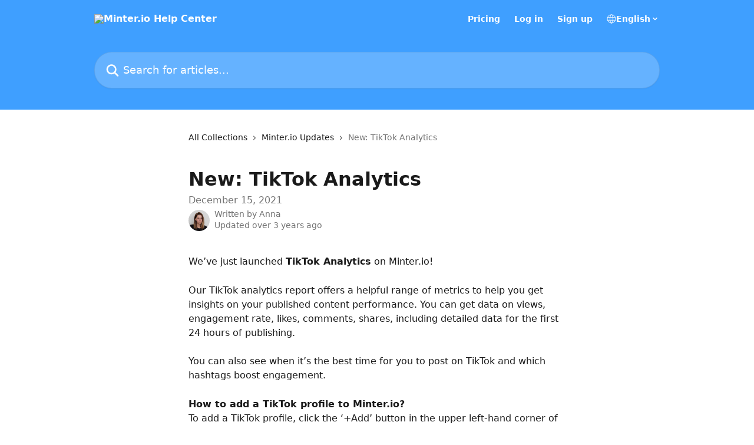

--- FILE ---
content_type: text/html; charset=utf-8
request_url: https://help.minter.io/en/articles/5813259-new-tiktok-analytics?ref=minter.io
body_size: 13868
content:
<!DOCTYPE html><html lang="en"><head><meta charSet="utf-8" data-next-head=""/><title data-next-head="">New: TikTok Analytics | Minter.io Help Center</title><meta property="og:title" content="New: TikTok Analytics | Minter.io Help Center" data-next-head=""/><meta name="twitter:title" content="New: TikTok Analytics | Minter.io Help Center" data-next-head=""/><meta property="og:description" content="December 15, 2021" data-next-head=""/><meta name="twitter:description" content="December 15, 2021" data-next-head=""/><meta name="description" content="December 15, 2021" data-next-head=""/><meta property="og:type" content="article" data-next-head=""/><meta property="og:image" content="https://downloads.intercomcdn.com/i/o/440756/4c8134e7ab60b29290da9e7d/b11499f1e210de86fbb80676d9b1a37f.jpg" data-next-head=""/><meta property="twitter:image" content="https://downloads.intercomcdn.com/i/o/440756/4c8134e7ab60b29290da9e7d/b11499f1e210de86fbb80676d9b1a37f.jpg" data-next-head=""/><meta name="robots" content="all" data-next-head=""/><meta name="viewport" content="width=device-width, initial-scale=1" data-next-head=""/><link href="https://intercom.help/help/assets/favicon" rel="icon" data-next-head=""/><link rel="canonical" href="https://help.minter.io/en/articles/5813259-new-tiktok-analytics" data-next-head=""/><link rel="alternate" href="https://help.minter.io/en/articles/5813259-new-tiktok-analytics" hrefLang="en" data-next-head=""/><link rel="alternate" href="https://help.minter.io/en/articles/5813259-new-tiktok-analytics" hrefLang="x-default" data-next-head=""/><link nonce="lJQsgj6aPKUCgeJb6wwRK/IJXOwJIQxWvcamWaYkzQk=" rel="preload" href="https://static.intercomassets.com/_next/static/css/599c9ec127732470.css" as="style"/><link nonce="lJQsgj6aPKUCgeJb6wwRK/IJXOwJIQxWvcamWaYkzQk=" rel="stylesheet" href="https://static.intercomassets.com/_next/static/css/599c9ec127732470.css" data-n-g=""/><noscript data-n-css="lJQsgj6aPKUCgeJb6wwRK/IJXOwJIQxWvcamWaYkzQk="></noscript><script defer="" nonce="lJQsgj6aPKUCgeJb6wwRK/IJXOwJIQxWvcamWaYkzQk=" nomodule="" src="https://static.intercomassets.com/_next/static/chunks/polyfills-42372ed130431b0a.js"></script><script defer="" src="https://static.intercomassets.com/_next/static/chunks/7506.a4d4b38169fb1abb.js" nonce="lJQsgj6aPKUCgeJb6wwRK/IJXOwJIQxWvcamWaYkzQk="></script><script src="https://static.intercomassets.com/_next/static/chunks/webpack-e2c6ade62b85349c.js" nonce="lJQsgj6aPKUCgeJb6wwRK/IJXOwJIQxWvcamWaYkzQk=" defer=""></script><script src="https://static.intercomassets.com/_next/static/chunks/framework-1f1b8d38c1d86c61.js" nonce="lJQsgj6aPKUCgeJb6wwRK/IJXOwJIQxWvcamWaYkzQk=" defer=""></script><script src="https://static.intercomassets.com/_next/static/chunks/main-9d058b41aefb5234.js" nonce="lJQsgj6aPKUCgeJb6wwRK/IJXOwJIQxWvcamWaYkzQk=" defer=""></script><script src="https://static.intercomassets.com/_next/static/chunks/pages/_app-c1b1cdfc4cdcb944.js" nonce="lJQsgj6aPKUCgeJb6wwRK/IJXOwJIQxWvcamWaYkzQk=" defer=""></script><script src="https://static.intercomassets.com/_next/static/chunks/d0502abb-2ef154f58583eadb.js" nonce="lJQsgj6aPKUCgeJb6wwRK/IJXOwJIQxWvcamWaYkzQk=" defer=""></script><script src="https://static.intercomassets.com/_next/static/chunks/6190-ef428f6633b5a03f.js" nonce="lJQsgj6aPKUCgeJb6wwRK/IJXOwJIQxWvcamWaYkzQk=" defer=""></script><script src="https://static.intercomassets.com/_next/static/chunks/5729-6d79ddfe1353a77c.js" nonce="lJQsgj6aPKUCgeJb6wwRK/IJXOwJIQxWvcamWaYkzQk=" defer=""></script><script src="https://static.intercomassets.com/_next/static/chunks/296-7834dcf3444315af.js" nonce="lJQsgj6aPKUCgeJb6wwRK/IJXOwJIQxWvcamWaYkzQk=" defer=""></script><script src="https://static.intercomassets.com/_next/static/chunks/4835-9db7cd232aae5617.js" nonce="lJQsgj6aPKUCgeJb6wwRK/IJXOwJIQxWvcamWaYkzQk=" defer=""></script><script src="https://static.intercomassets.com/_next/static/chunks/2735-8954effe331a5dbf.js" nonce="lJQsgj6aPKUCgeJb6wwRK/IJXOwJIQxWvcamWaYkzQk=" defer=""></script><script src="https://static.intercomassets.com/_next/static/chunks/pages/%5BhelpCenterIdentifier%5D/%5Blocale%5D/articles/%5BarticleSlug%5D-cb17d809302ca462.js" nonce="lJQsgj6aPKUCgeJb6wwRK/IJXOwJIQxWvcamWaYkzQk=" defer=""></script><script src="https://static.intercomassets.com/_next/static/iulvageh4jcOl3gUGO2SX/_buildManifest.js" nonce="lJQsgj6aPKUCgeJb6wwRK/IJXOwJIQxWvcamWaYkzQk=" defer=""></script><script src="https://static.intercomassets.com/_next/static/iulvageh4jcOl3gUGO2SX/_ssgManifest.js" nonce="lJQsgj6aPKUCgeJb6wwRK/IJXOwJIQxWvcamWaYkzQk=" defer=""></script><meta name="sentry-trace" content="7f36db6c220294dd27e012f50339020d-faa1ffb533e46abe-0"/><meta name="baggage" content="sentry-environment=production,sentry-release=4a35ebef939a1b3ba0ad8fc1ef2fb38feb4b2297,sentry-public_key=187f842308a64dea9f1f64d4b1b9c298,sentry-trace_id=7f36db6c220294dd27e012f50339020d,sentry-org_id=2129,sentry-sampled=false,sentry-sample_rand=0.25628201908455384,sentry-sample_rate=0"/><style id="__jsx-148170931">:root{--body-bg: rgb(255, 255, 255);
--body-image: none;
--body-bg-rgb: 255, 255, 255;
--body-border: rgb(230, 230, 230);
--body-primary-color: #1a1a1a;
--body-secondary-color: #737373;
--body-reaction-bg: rgb(242, 242, 242);
--body-reaction-text-color: rgb(64, 64, 64);
--body-toc-active-border: #737373;
--body-toc-inactive-border: #f2f2f2;
--body-toc-inactive-color: #737373;
--body-toc-active-font-weight: 400;
--body-table-border: rgb(204, 204, 204);
--body-color: hsl(0, 0%, 0%);
--footer-bg: rgb(255, 255, 255);
--footer-image: none;
--footer-border: rgb(230, 230, 230);
--footer-color: hsl(211, 10%, 61%);
--header-bg: rgb(63, 159, 255);
--header-image: none;
--header-color: hsl(0, 0%, 100%);
--collection-card-bg: rgb(255, 255, 255);
--collection-card-image: none;
--collection-card-color: hsl(210, 100%, 62%);
--card-bg: rgb(255, 255, 255);
--card-border-color: rgb(230, 230, 230);
--card-border-inner-radius: 6px;
--card-border-radius: 8px;
--card-shadow: 0 1px 2px 0 rgb(0 0 0 / 0.05);
--search-bar-border-radius: 30px;
--search-bar-width: 100%;
--ticket-blue-bg-color: #dce1f9;
--ticket-blue-text-color: #334bfa;
--ticket-green-bg-color: #d7efdc;
--ticket-green-text-color: #0f7134;
--ticket-orange-bg-color: #ffebdb;
--ticket-orange-text-color: #b24d00;
--ticket-red-bg-color: #ffdbdb;
--ticket-red-text-color: #df2020;
--header-height: 245px;
--header-subheader-background-color: #000000;
--header-subheader-font-color: #FFFFFF;
--content-block-color: hsl(0, 0%, 0%);
--content-block-button-color: hsl(0, 0%, 0%);
--content-block-button-radius: nullpx;
--primary-color: hsl(210, 79%, 52%);
--primary-color-alpha-10: hsla(210, 79%, 52%, 0.1);
--primary-color-alpha-60: hsla(210, 79%, 52%, 0.6);
--text-on-primary-color: #1a1a1a}</style><style id="__jsx-1611979459">:root{--font-family-primary: system-ui, "Segoe UI", "Roboto", "Helvetica", "Arial", sans-serif, "Apple Color Emoji", "Segoe UI Emoji", "Segoe UI Symbol"}</style><style id="__jsx-2466147061">:root{--font-family-secondary: system-ui, "Segoe UI", "Roboto", "Helvetica", "Arial", sans-serif, "Apple Color Emoji", "Segoe UI Emoji", "Segoe UI Symbol"}</style><style id="__jsx-cf6f0ea00fa5c760">.fade-background.jsx-cf6f0ea00fa5c760{background:radial-gradient(333.38%100%at 50%0%,rgba(var(--body-bg-rgb),0)0%,rgba(var(--body-bg-rgb),.00925356)11.67%,rgba(var(--body-bg-rgb),.0337355)21.17%,rgba(var(--body-bg-rgb),.0718242)28.85%,rgba(var(--body-bg-rgb),.121898)35.03%,rgba(var(--body-bg-rgb),.182336)40.05%,rgba(var(--body-bg-rgb),.251516)44.25%,rgba(var(--body-bg-rgb),.327818)47.96%,rgba(var(--body-bg-rgb),.409618)51.51%,rgba(var(--body-bg-rgb),.495297)55.23%,rgba(var(--body-bg-rgb),.583232)59.47%,rgba(var(--body-bg-rgb),.671801)64.55%,rgba(var(--body-bg-rgb),.759385)70.81%,rgba(var(--body-bg-rgb),.84436)78.58%,rgba(var(--body-bg-rgb),.9551)88.2%,rgba(var(--body-bg-rgb),1)100%),var(--header-image),var(--header-bg);background-size:cover;background-position-x:center}</style><style id="__jsx-62724fba150252e0">.related_articles section a{color:initial}</style><style id="__jsx-4bed0c08ce36899e">.article_body a:not(.intercom-h2b-button){color:var(--primary-color)}article a.intercom-h2b-button{background-color:var(--primary-color);border:0}.zendesk-article table{overflow-x:scroll!important;display:block!important;height:auto!important}.intercom-interblocks-unordered-nested-list ul,.intercom-interblocks-ordered-nested-list ol{margin-top:16px;margin-bottom:16px}.intercom-interblocks-unordered-nested-list ul .intercom-interblocks-unordered-nested-list ul,.intercom-interblocks-unordered-nested-list ul .intercom-interblocks-ordered-nested-list ol,.intercom-interblocks-ordered-nested-list ol .intercom-interblocks-ordered-nested-list ol,.intercom-interblocks-ordered-nested-list ol .intercom-interblocks-unordered-nested-list ul{margin-top:0;margin-bottom:0}.intercom-interblocks-image a:focus{outline-offset:3px}</style></head><body><div id="__next"><div dir="ltr" class="h-full w-full"><a href="#main-content" class="sr-only font-bold text-header-color focus:not-sr-only focus:absolute focus:left-4 focus:top-4 focus:z-50" aria-roledescription="Link, Press control-option-right-arrow to exit">Skip to main content</a><main class="header__lite"><header id="header" data-testid="header" class="jsx-cf6f0ea00fa5c760 flex flex-col text-header-color"><div class="jsx-cf6f0ea00fa5c760 relative flex grow flex-col mb-9 bg-header-bg bg-header-image bg-cover bg-center pb-9"><div id="sr-announcement" aria-live="polite" class="jsx-cf6f0ea00fa5c760 sr-only"></div><div class="jsx-cf6f0ea00fa5c760 flex h-full flex-col items-center marker:shrink-0"><section class="relative flex w-full flex-col mb-6 pb-6"><div class="header__meta_wrapper flex justify-center px-5 pt-6 leading-none sm:px-10"><div class="flex items-center w-240" data-testid="subheader-container"><div class="mo__body header__site_name"><div class="header__logo"><a href="/en/"><img src="https://downloads.intercomcdn.com/i/o/5220/53ab0338bfaf420c98686628/512-1_white.png" height="130" alt="Minter.io Help Center"/></a></div></div><div><div class="flex items-center font-semibold"><div class="flex items-center md:hidden" data-testid="small-screen-children"><button class="flex items-center border-none bg-transparent px-1.5" data-testid="hamburger-menu-button" aria-label="Open menu"><svg width="24" height="24" viewBox="0 0 16 16" xmlns="http://www.w3.org/2000/svg" class="fill-current"><path d="M1.86861 2C1.38889 2 1 2.3806 1 2.85008C1 3.31957 1.38889 3.70017 1.86861 3.70017H14.1314C14.6111 3.70017 15 3.31957 15 2.85008C15 2.3806 14.6111 2 14.1314 2H1.86861Z"></path><path d="M1 8C1 7.53051 1.38889 7.14992 1.86861 7.14992H14.1314C14.6111 7.14992 15 7.53051 15 8C15 8.46949 14.6111 8.85008 14.1314 8.85008H1.86861C1.38889 8.85008 1 8.46949 1 8Z"></path><path d="M1 13.1499C1 12.6804 1.38889 12.2998 1.86861 12.2998H14.1314C14.6111 12.2998 15 12.6804 15 13.1499C15 13.6194 14.6111 14 14.1314 14H1.86861C1.38889 14 1 13.6194 1 13.1499Z"></path></svg></button><div class="fixed right-0 top-0 z-50 h-full w-full hidden" data-testid="hamburger-menu"><div class="flex h-full w-full justify-end bg-black bg-opacity-30"><div class="flex h-fit w-full flex-col bg-white opacity-100 sm:h-full sm:w-1/2"><button class="text-body-font flex items-center self-end border-none bg-transparent pr-6 pt-6" data-testid="hamburger-menu-close-button" aria-label="Close menu"><svg width="24" height="24" viewBox="0 0 16 16" xmlns="http://www.w3.org/2000/svg"><path d="M3.5097 3.5097C3.84165 3.17776 4.37984 3.17776 4.71178 3.5097L7.99983 6.79775L11.2879 3.5097C11.6198 3.17776 12.158 3.17776 12.49 3.5097C12.8219 3.84165 12.8219 4.37984 12.49 4.71178L9.20191 7.99983L12.49 11.2879C12.8219 11.6198 12.8219 12.158 12.49 12.49C12.158 12.8219 11.6198 12.8219 11.2879 12.49L7.99983 9.20191L4.71178 12.49C4.37984 12.8219 3.84165 12.8219 3.5097 12.49C3.17776 12.158 3.17776 11.6198 3.5097 11.2879L6.79775 7.99983L3.5097 4.71178C3.17776 4.37984 3.17776 3.84165 3.5097 3.5097Z"></path></svg></button><nav class="flex flex-col pl-4 text-black"><a target="_blank" rel="noopener noreferrer" href="https://minter.io/pricing" class="mx-5 mb-5 text-md no-underline hover:opacity-80 md:mx-3 md:my-0 md:text-base" data-testid="header-link-0">Pricing</a><a target="_blank" rel="noopener noreferrer" href="https://minter.io/login" class="mx-5 mb-5 text-md no-underline hover:opacity-80 md:mx-3 md:my-0 md:text-base" data-testid="header-link-1">Log in</a><a target="_blank" rel="noopener noreferrer" href="https://minter.io/signup" class="mx-5 mb-5 text-md no-underline hover:opacity-80 md:mx-3 md:my-0 md:text-base" data-testid="header-link-2">Sign up</a><div class="relative cursor-pointer has-[:focus]:outline"><select class="peer absolute z-10 block h-6 w-full cursor-pointer opacity-0 md:text-base" aria-label="Change language" id="language-selector"><option value="/en/articles/5813259-new-tiktok-analytics" class="text-black" selected="">English</option></select><div class="mb-10 ml-5 flex items-center gap-1 text-md hover:opacity-80 peer-hover:opacity-80 md:m-0 md:ml-3 md:text-base" aria-hidden="true"><svg id="locale-picker-globe" width="16" height="16" viewBox="0 0 16 16" fill="none" xmlns="http://www.w3.org/2000/svg" class="shrink-0" aria-hidden="true"><path d="M8 15C11.866 15 15 11.866 15 8C15 4.13401 11.866 1 8 1C4.13401 1 1 4.13401 1 8C1 11.866 4.13401 15 8 15Z" stroke="currentColor" stroke-linecap="round" stroke-linejoin="round"></path><path d="M8 15C9.39949 15 10.534 11.866 10.534 8C10.534 4.13401 9.39949 1 8 1C6.60051 1 5.466 4.13401 5.466 8C5.466 11.866 6.60051 15 8 15Z" stroke="currentColor" stroke-linecap="round" stroke-linejoin="round"></path><path d="M1.448 5.75989H14.524" stroke="currentColor" stroke-linecap="round" stroke-linejoin="round"></path><path d="M1.448 10.2402H14.524" stroke="currentColor" stroke-linecap="round" stroke-linejoin="round"></path></svg>English<svg id="locale-picker-arrow" width="16" height="16" viewBox="0 0 16 16" fill="none" xmlns="http://www.w3.org/2000/svg" class="shrink-0" aria-hidden="true"><path d="M5 6.5L8.00093 9.5L11 6.50187" stroke="currentColor" stroke-width="1.5" stroke-linecap="round" stroke-linejoin="round"></path></svg></div></div></nav></div></div></div></div><nav class="hidden items-center md:flex" data-testid="large-screen-children"><a target="_blank" rel="noopener noreferrer" href="https://minter.io/pricing" class="mx-5 mb-5 text-md no-underline hover:opacity-80 md:mx-3 md:my-0 md:text-base" data-testid="header-link-0">Pricing</a><a target="_blank" rel="noopener noreferrer" href="https://minter.io/login" class="mx-5 mb-5 text-md no-underline hover:opacity-80 md:mx-3 md:my-0 md:text-base" data-testid="header-link-1">Log in</a><a target="_blank" rel="noopener noreferrer" href="https://minter.io/signup" class="mx-5 mb-5 text-md no-underline hover:opacity-80 md:mx-3 md:my-0 md:text-base" data-testid="header-link-2">Sign up</a><div class="relative cursor-pointer has-[:focus]:outline"><select class="peer absolute z-10 block h-6 w-full cursor-pointer opacity-0 md:text-base" aria-label="Change language" id="language-selector"><option value="/en/articles/5813259-new-tiktok-analytics" class="text-black" selected="">English</option></select><div class="mb-10 ml-5 flex items-center gap-1 text-md hover:opacity-80 peer-hover:opacity-80 md:m-0 md:ml-3 md:text-base" aria-hidden="true"><svg id="locale-picker-globe" width="16" height="16" viewBox="0 0 16 16" fill="none" xmlns="http://www.w3.org/2000/svg" class="shrink-0" aria-hidden="true"><path d="M8 15C11.866 15 15 11.866 15 8C15 4.13401 11.866 1 8 1C4.13401 1 1 4.13401 1 8C1 11.866 4.13401 15 8 15Z" stroke="currentColor" stroke-linecap="round" stroke-linejoin="round"></path><path d="M8 15C9.39949 15 10.534 11.866 10.534 8C10.534 4.13401 9.39949 1 8 1C6.60051 1 5.466 4.13401 5.466 8C5.466 11.866 6.60051 15 8 15Z" stroke="currentColor" stroke-linecap="round" stroke-linejoin="round"></path><path d="M1.448 5.75989H14.524" stroke="currentColor" stroke-linecap="round" stroke-linejoin="round"></path><path d="M1.448 10.2402H14.524" stroke="currentColor" stroke-linecap="round" stroke-linejoin="round"></path></svg>English<svg id="locale-picker-arrow" width="16" height="16" viewBox="0 0 16 16" fill="none" xmlns="http://www.w3.org/2000/svg" class="shrink-0" aria-hidden="true"><path d="M5 6.5L8.00093 9.5L11 6.50187" stroke="currentColor" stroke-width="1.5" stroke-linecap="round" stroke-linejoin="round"></path></svg></div></div></nav></div></div></div></div></section><section class="relative mx-5 flex h-full w-full flex-col items-center px-5 sm:px-10"><div class="flex h-full max-w-full flex-col w-240 justify-end" data-testid="main-header-container"><div id="search-bar" class="relative w-full"><form action="/en/" autoComplete="off"><div class="flex w-full flex-col items-center"><div class="relative flex w-full sm:w-search-bar"><label for="search-input" class="sr-only">Search for articles...</label><input id="search-input" type="text" autoComplete="off" class="peer w-full rounded-search-bar border border-black-alpha-8 bg-white-alpha-20 p-4 ps-12 font-secondary text-lg text-header-color shadow-search-bar outline-none transition ease-linear placeholder:text-header-color hover:bg-white-alpha-27 hover:shadow-search-bar-hover focus:border-transparent focus:bg-white focus:text-black-10 focus:shadow-search-bar-focused placeholder:focus:text-black-45" placeholder="Search for articles..." name="q" aria-label="Search for articles..." value=""/><div class="absolute inset-y-0 start-0 flex items-center fill-header-color peer-focus-visible:fill-black-45 pointer-events-none ps-5"><svg width="22" height="21" viewBox="0 0 22 21" xmlns="http://www.w3.org/2000/svg" class="fill-inherit" aria-hidden="true"><path fill-rule="evenodd" clip-rule="evenodd" d="M3.27485 8.7001C3.27485 5.42781 5.92757 2.7751 9.19985 2.7751C12.4721 2.7751 15.1249 5.42781 15.1249 8.7001C15.1249 11.9724 12.4721 14.6251 9.19985 14.6251C5.92757 14.6251 3.27485 11.9724 3.27485 8.7001ZM9.19985 0.225098C4.51924 0.225098 0.724854 4.01948 0.724854 8.7001C0.724854 13.3807 4.51924 17.1751 9.19985 17.1751C11.0802 17.1751 12.8176 16.5627 14.2234 15.5265L19.0981 20.4013C19.5961 20.8992 20.4033 20.8992 20.9013 20.4013C21.3992 19.9033 21.3992 19.0961 20.9013 18.5981L16.0264 13.7233C17.0625 12.3176 17.6749 10.5804 17.6749 8.7001C17.6749 4.01948 13.8805 0.225098 9.19985 0.225098Z"></path></svg></div></div></div></form></div></div></section></div></div></header><div class="z-1 flex shrink-0 grow basis-auto justify-center px-5 sm:px-10"><section data-testid="main-content" id="main-content" class="max-w-full w-240"><section data-testid="article-section" class="section section__article"><div class="justify-center flex"><div class="relative z-3 w-full lg:max-w-160 "><div class="flex pb-6 max-md:pb-2 lg:max-w-160"><div tabindex="-1" class="focus:outline-none"><div class="flex flex-wrap items-baseline pb-4 text-base" tabindex="0" role="navigation" aria-label="Breadcrumb"><a href="/en/" class="pr-2 text-body-primary-color no-underline hover:text-body-secondary-color">All Collections</a><div class="pr-2" aria-hidden="true"><svg width="6" height="10" viewBox="0 0 6 10" class="block h-2 w-2 fill-body-secondary-color rtl:rotate-180" xmlns="http://www.w3.org/2000/svg"><path fill-rule="evenodd" clip-rule="evenodd" d="M0.648862 0.898862C0.316916 1.23081 0.316916 1.769 0.648862 2.10094L3.54782 4.9999L0.648862 7.89886C0.316916 8.23081 0.316917 8.769 0.648862 9.10094C0.980808 9.43289 1.519 9.43289 1.85094 9.10094L5.35094 5.60094C5.68289 5.269 5.68289 4.73081 5.35094 4.39886L1.85094 0.898862C1.519 0.566916 0.980807 0.566916 0.648862 0.898862Z"></path></svg></div><a href="https://help.minter.io/en/collections/87379-minter-io-updates" class="pr-2 text-body-primary-color no-underline hover:text-body-secondary-color" data-testid="breadcrumb-0">Minter.io Updates</a><div class="pr-2" aria-hidden="true"><svg width="6" height="10" viewBox="0 0 6 10" class="block h-2 w-2 fill-body-secondary-color rtl:rotate-180" xmlns="http://www.w3.org/2000/svg"><path fill-rule="evenodd" clip-rule="evenodd" d="M0.648862 0.898862C0.316916 1.23081 0.316916 1.769 0.648862 2.10094L3.54782 4.9999L0.648862 7.89886C0.316916 8.23081 0.316917 8.769 0.648862 9.10094C0.980808 9.43289 1.519 9.43289 1.85094 9.10094L5.35094 5.60094C5.68289 5.269 5.68289 4.73081 5.35094 4.39886L1.85094 0.898862C1.519 0.566916 0.980807 0.566916 0.648862 0.898862Z"></path></svg></div><div class="text-body-secondary-color">New: TikTok Analytics</div></div></div></div><div class=""><div class="article intercom-force-break"><div class="mb-10 max-lg:mb-6"><div class="flex flex-col gap-4"><div class="flex flex-col"><h1 class="mb-1 font-primary text-2xl font-bold leading-10 text-body-primary-color">New: TikTok Analytics</h1><div class="text-md font-normal leading-normal text-body-secondary-color"><p>December 15, 2021</p></div></div><div class="avatar"><div class="avatar__photo"><img width="24" height="24" src="https://static.intercomassets.com/avatars/90661/square_128/DSCF2655-2-1521651494.png" alt="Anna avatar" class="inline-flex items-center justify-center rounded-full bg-primary text-lg font-bold leading-6 text-primary-text shadow-solid-2 shadow-body-bg [&amp;:nth-child(n+2)]:hidden lg:[&amp;:nth-child(n+2)]:inline-flex h-8 w-8 sm:h-9 sm:w-9"/></div><div class="avatar__info -mt-0.5 text-base"><span class="text-body-secondary-color"><div>Written by <span>Anna</span></div> <!-- -->Updated over 3 years ago</span></div></div></div></div><div class="jsx-4bed0c08ce36899e "><div class="jsx-4bed0c08ce36899e article_body"><article class="jsx-4bed0c08ce36899e "><div class="intercom-interblocks-paragraph no-margin intercom-interblocks-align-left"><p>We’ve just launched <b>TikTok Analytics</b> on Minter.io!</p></div><div class="intercom-interblocks-paragraph no-margin intercom-interblocks-align-left"><p> </p></div><div class="intercom-interblocks-paragraph no-margin intercom-interblocks-align-left"><p>Our TikTok analytics report offers a helpful range of metrics to help you get insights on your published content performance. You can get data on views, engagement rate, likes, comments, shares, including detailed data for the first 24 hours of publishing. </p></div><div class="intercom-interblocks-paragraph no-margin intercom-interblocks-align-left"><p> </p></div><div class="intercom-interblocks-paragraph no-margin intercom-interblocks-align-left"><p>You can also see when it’s the best time for you to post on TikTok and which hashtags boost engagement.</p></div><div class="intercom-interblocks-paragraph no-margin intercom-interblocks-align-left"><p> </p></div><div class="intercom-interblocks-paragraph no-margin intercom-interblocks-align-left"><p><b>How to add a TikTok profile to Minter.io?</b></p></div><div class="intercom-interblocks-paragraph no-margin intercom-interblocks-align-left"><p>To add a TikTok profile, click the ‘+Add’ button in the upper left-hand corner of your account homepage by the Minter.io logo and select TikTok. Log in on TikTok and authorize our app to access your account. </p></div><div class="intercom-interblocks-paragraph no-margin intercom-interblocks-align-left"><p> </p></div><div class="intercom-interblocks-paragraph no-margin intercom-interblocks-align-left"><p><b>Is historical data available for TikTok?</b></p></div><div class="intercom-interblocks-paragraph no-margin intercom-interblocks-align-left"><p>Yes, we provide analytics for your past videos.</p></div><div class="intercom-interblocks-paragraph no-margin intercom-interblocks-align-left"><p> </p></div><div class="intercom-interblocks-paragraph no-margin intercom-interblocks-align-left"><p><b>Does Minter.io provide audience analytics for TikTok?</b></p></div><div class="intercom-interblocks-paragraph no-margin intercom-interblocks-align-left"><p>There’s no audience data available for your TikTok profile at the moment because of the API limitations. We’ll add this data as soon as it becomes available to third-party developers through the API. Stay tuned for updates!</p></div><div class="intercom-interblocks-paragraph no-margin intercom-interblocks-align-left"><p> </p></div><div class="intercom-interblocks-paragraph no-margin intercom-interblocks-align-left"><p><b>Can I export TikTok data?</b></p></div><div class="intercom-interblocks-paragraph no-margin intercom-interblocks-align-left"><p>Yes, you can export your TikTok analytics data to XLS, CSV or as our beautiful, presentation-ready PDF and PPTX reports. You can also schedule your reports to be automatically emailed to you when you need them.</p></div><div class="intercom-interblocks-paragraph no-margin intercom-interblocks-align-left"><p> </p></div><div class="intercom-interblocks-paragraph no-margin intercom-interblocks-align-left"><p><b>Can I track other TikTok profiles than my own?</b></p></div><div class="intercom-interblocks-paragraph no-margin intercom-interblocks-align-left"><p>Not at the moment, but we’re looking to add this functionality as soon as it’s available in the TikTok API.</p></div><div class="intercom-interblocks-paragraph no-margin intercom-interblocks-align-left"><p> </p></div><div class="intercom-interblocks-paragraph no-margin intercom-interblocks-align-left"><p>You can learn more about metrics currently available for TikTok <a href="https://help.minter.io/en/collections/3259867-tiktok-metrics">here</a>.</p></div><div class="intercom-interblocks-paragraph no-margin intercom-interblocks-align-left"><p> </p></div><div class="intercom-interblocks-paragraph no-margin intercom-interblocks-align-left"><p>If you’ve been curious to try TikTok as part of your marketing strategy, now is a great time to get started! We hope this new addition to our analytics tools will help you bring out the best in your business on social media.</p></div><div class="intercom-interblocks-paragraph no-margin intercom-interblocks-align-left"><p> </p></div><div class="intercom-interblocks-paragraph no-margin intercom-interblocks-align-left"><p> </p></div><div class="intercom-interblocks-paragraph no-margin intercom-interblocks-align-left"><p>If you have any questions about this new release, get in touch with our team at <a href="mailto:support@minter.io" rel="nofollow noopener noreferrer" target="_blank">support@minter.io</a>. We’d love to hear from you!</p></div><section class="jsx-62724fba150252e0 related_articles my-6"><hr class="jsx-62724fba150252e0 my-6 sm:my-8"/><div class="jsx-62724fba150252e0 mb-3 text-xl font-bold">Related Articles</div><section class="flex flex-col rounded-card border border-solid border-card-border bg-card-bg p-2 sm:p-3"><a class="duration-250 group/article flex flex-row justify-between gap-2 py-2 no-underline transition ease-linear hover:bg-primary-alpha-10 hover:text-primary sm:rounded-card-inner sm:py-3 rounded-card-inner px-3" href="https://help.minter.io/en/articles/6670715-new-tiktok-follower-data" data-testid="article-link"><div class="flex flex-col p-0"><span class="m-0 text-md text-body-primary-color group-hover/article:text-primary">New: TikTok Follower Data</span></div><div class="flex shrink-0 flex-col justify-center p-0"><svg class="block h-4 w-4 text-primary ltr:-rotate-90 rtl:rotate-90" fill="currentColor" viewBox="0 0 20 20" xmlns="http://www.w3.org/2000/svg"><path fill-rule="evenodd" d="M5.293 7.293a1 1 0 011.414 0L10 10.586l3.293-3.293a1 1 0 111.414 1.414l-4 4a1 1 0 01-1.414 0l-4-4a1 1 0 010-1.414z" clip-rule="evenodd"></path></svg></div></a><a class="duration-250 group/article flex flex-row justify-between gap-2 py-2 no-underline transition ease-linear hover:bg-primary-alpha-10 hover:text-primary sm:rounded-card-inner sm:py-3 rounded-card-inner px-3" href="https://help.minter.io/en/articles/6670962-tiktok-audience-metrics" data-testid="article-link"><div class="flex flex-col p-0"><span class="m-0 text-md text-body-primary-color group-hover/article:text-primary">TikTok Audience Metrics</span></div><div class="flex shrink-0 flex-col justify-center p-0"><svg class="block h-4 w-4 text-primary ltr:-rotate-90 rtl:rotate-90" fill="currentColor" viewBox="0 0 20 20" xmlns="http://www.w3.org/2000/svg"><path fill-rule="evenodd" d="M5.293 7.293a1 1 0 011.414 0L10 10.586l3.293-3.293a1 1 0 111.414 1.414l-4 4a1 1 0 01-1.414 0l-4-4a1 1 0 010-1.414z" clip-rule="evenodd"></path></svg></div></a><a class="duration-250 group/article flex flex-row justify-between gap-2 py-2 no-underline transition ease-linear hover:bg-primary-alpha-10 hover:text-primary sm:rounded-card-inner sm:py-3 rounded-card-inner px-3" href="https://help.minter.io/en/articles/9260012-17-new-metrics-for-tiktok" data-testid="article-link"><div class="flex flex-col p-0"><span class="m-0 text-md text-body-primary-color group-hover/article:text-primary">17 New Metrics for TikTok</span></div><div class="flex shrink-0 flex-col justify-center p-0"><svg class="block h-4 w-4 text-primary ltr:-rotate-90 rtl:rotate-90" fill="currentColor" viewBox="0 0 20 20" xmlns="http://www.w3.org/2000/svg"><path fill-rule="evenodd" d="M5.293 7.293a1 1 0 011.414 0L10 10.586l3.293-3.293a1 1 0 111.414 1.414l-4 4a1 1 0 01-1.414 0l-4-4a1 1 0 010-1.414z" clip-rule="evenodd"></path></svg></div></a><a class="duration-250 group/article flex flex-row justify-between gap-2 py-2 no-underline transition ease-linear hover:bg-primary-alpha-10 hover:text-primary sm:rounded-card-inner sm:py-3 rounded-card-inner px-3" href="https://help.minter.io/en/articles/9506654-new-threads-analytics" data-testid="article-link"><div class="flex flex-col p-0"><span class="m-0 text-md text-body-primary-color group-hover/article:text-primary">New: Threads Analytics</span></div><div class="flex shrink-0 flex-col justify-center p-0"><svg class="block h-4 w-4 text-primary ltr:-rotate-90 rtl:rotate-90" fill="currentColor" viewBox="0 0 20 20" xmlns="http://www.w3.org/2000/svg"><path fill-rule="evenodd" d="M5.293 7.293a1 1 0 011.414 0L10 10.586l3.293-3.293a1 1 0 111.414 1.414l-4 4a1 1 0 01-1.414 0l-4-4a1 1 0 010-1.414z" clip-rule="evenodd"></path></svg></div></a><a class="duration-250 group/article flex flex-row justify-between gap-2 py-2 no-underline transition ease-linear hover:bg-primary-alpha-10 hover:text-primary sm:rounded-card-inner sm:py-3 rounded-card-inner px-3" href="https://help.minter.io/en/articles/9815923-new-tiktok-ads" data-testid="article-link"><div class="flex flex-col p-0"><span class="m-0 text-md text-body-primary-color group-hover/article:text-primary">New: TikTok Ads</span></div><div class="flex shrink-0 flex-col justify-center p-0"><svg class="block h-4 w-4 text-primary ltr:-rotate-90 rtl:rotate-90" fill="currentColor" viewBox="0 0 20 20" xmlns="http://www.w3.org/2000/svg"><path fill-rule="evenodd" d="M5.293 7.293a1 1 0 011.414 0L10 10.586l3.293-3.293a1 1 0 111.414 1.414l-4 4a1 1 0 01-1.414 0l-4-4a1 1 0 010-1.414z" clip-rule="evenodd"></path></svg></div></a></section></section></article></div></div></div></div><div class="intercom-reaction-picker -mb-4 -ml-4 -mr-4 mt-6 rounded-card sm:-mb-2 sm:-ml-1 sm:-mr-1 sm:mt-8" role="group" aria-label="feedback form"><div class="intercom-reaction-prompt">Did this answer your question?</div><div class="intercom-reactions-container"><button class="intercom-reaction" aria-label="Disappointed Reaction" tabindex="0" data-reaction-text="disappointed" aria-pressed="false"><span title="Disappointed">😞</span></button><button class="intercom-reaction" aria-label="Neutral Reaction" tabindex="0" data-reaction-text="neutral" aria-pressed="false"><span title="Neutral">😐</span></button><button class="intercom-reaction" aria-label="Smiley Reaction" tabindex="0" data-reaction-text="smiley" aria-pressed="false"><span title="Smiley">😃</span></button></div></div></div></div></section></section></div><footer id="footer" class="mt-24 shrink-0 bg-footer-bg px-0 py-12 text-left text-base text-footer-color"><div class="shrink-0 grow basis-auto px-5 sm:px-10"><div class="mx-auto max-w-240 sm:w-auto"><div><div class="text-center" data-testid="simple-footer-layout"><div class="align-middle text-lg text-footer-color"><a class="no-underline" href="/en/"><img data-testid="logo-img" src="https://downloads.intercomcdn.com/i/o/5220/53ab0338bfaf420c98686628/512-1_white.png" alt="Minter.io Help Center" class="max-h-8 contrast-80 inline"/></a></div><div class="mt-10" data-testid="simple-footer-links"><div class="flex flex-row justify-center"><span><ul data-testid="custom-links" class="mb-4 p-0" id="custom-links"><li class="mx-3 inline-block list-none"><a target="_blank" href="https://minter.io" rel="nofollow noreferrer noopener" data-testid="footer-custom-link-0" class="no-underline">Minter.io</a></li><li class="mx-3 inline-block list-none"><a target="_blank" href="https://minter.io/instagram-analytics" rel="nofollow noreferrer noopener" data-testid="footer-custom-link-1" class="no-underline">Instagram Analytics</a></li><li class="mx-3 inline-block list-none"><a target="_blank" href="https://minter.io/twitter-analytics" rel="nofollow noreferrer noopener" data-testid="footer-custom-link-2" class="no-underline">Twitter Analytics</a></li><li class="mx-3 inline-block list-none"><a target="_blank" href="https://minter.io/tiktok-analytics" rel="nofollow noreferrer noopener" data-testid="footer-custom-link-3" class="no-underline">TikTok Analytics</a></li><li class="mx-3 inline-block list-none"><a target="_blank" href="https://minter.io/pricing" rel="nofollow noreferrer noopener" data-testid="footer-custom-link-4" class="no-underline">Pricing</a></li><li class="mx-3 inline-block list-none"><a target="_blank" href="https://minter.io/contact" rel="nofollow noreferrer noopener" data-testid="footer-custom-link-5" class="no-underline">Contact Us</a></li><li class="mx-3 inline-block list-none"><a target="_blank" href="https://minter.io/login" rel="nofollow noreferrer noopener" data-testid="footer-custom-link-6" class="no-underline">Login</a></li><li class="mx-3 inline-block list-none"><a target="_blank" href="https://minter.io/signup" rel="nofollow noreferrer noopener" data-testid="footer-custom-link-7" class="no-underline">Sign up</a></li></ul></span></div></div><div class="mt-10 flex justify-center"><div class="flex items-center text-sm" data-testid="intercom-advert-branding"><svg width="14" height="14" viewBox="0 0 16 16" fill="none" xmlns="http://www.w3.org/2000/svg"><title>Intercom</title><g clip-path="url(#clip0_1870_86937)"><path d="M14 0H2C0.895 0 0 0.895 0 2V14C0 15.105 0.895 16 2 16H14C15.105 16 16 15.105 16 14V2C16 0.895 15.105 0 14 0ZM10.133 3.02C10.133 2.727 10.373 2.49 10.667 2.49C10.961 2.49 11.2 2.727 11.2 3.02V10.134C11.2 10.428 10.96 10.667 10.667 10.667C10.372 10.667 10.133 10.427 10.133 10.134V3.02ZM7.467 2.672C7.467 2.375 7.705 2.132 8 2.132C8.294 2.132 8.533 2.375 8.533 2.672V10.484C8.533 10.781 8.293 11.022 8 11.022C7.705 11.022 7.467 10.782 7.467 10.484V2.672ZM4.8 3.022C4.8 2.727 5.04 2.489 5.333 2.489C5.628 2.489 5.867 2.726 5.867 3.019V10.133C5.867 10.427 5.627 10.666 5.333 10.666C5.039 10.666 4.8 10.426 4.8 10.133V3.02V3.022ZM2.133 4.088C2.133 3.792 2.373 3.554 2.667 3.554C2.961 3.554 3.2 3.792 3.2 4.087V8.887C3.2 9.18 2.96 9.419 2.667 9.419C2.372 9.419 2.133 9.179 2.133 8.886V4.086V4.088ZM13.68 12.136C13.598 12.206 11.622 13.866 8 13.866C4.378 13.866 2.402 12.206 2.32 12.136C2.096 11.946 2.07 11.608 2.262 11.384C2.452 11.161 2.789 11.134 3.012 11.324C3.044 11.355 4.808 12.8 8 12.8C11.232 12.8 12.97 11.343 12.986 11.328C13.209 11.138 13.546 11.163 13.738 11.386C13.93 11.61 13.904 11.946 13.68 12.138V12.136ZM13.867 8.886C13.867 9.181 13.627 9.42 13.333 9.42C13.039 9.42 12.8 9.18 12.8 8.887V4.087C12.8 3.791 13.04 3.553 13.333 3.553C13.628 3.553 13.867 3.791 13.867 4.086V8.886Z" class="fill-current"></path></g><defs><clipPath id="clip0_1870_86937"><rect width="16" height="16" fill="none"></rect></clipPath></defs></svg><a href="https://www.intercom.com/intercom-link?company=Minter.io&amp;solution=customer-support&amp;utm_campaign=intercom-link&amp;utm_content=We+run+on+Intercom&amp;utm_medium=help-center&amp;utm_referrer=https%3A%2F%2Fhelp.minter.io%2Fen%2Farticles%2F5813259-new-tiktok-analytics%3Fref%3Dminter.io&amp;utm_source=desktop-web" class="pl-2 align-middle no-underline">We run on Intercom</a></div></div></div></div></div></div></footer></main></div></div><script id="__NEXT_DATA__" type="application/json" nonce="lJQsgj6aPKUCgeJb6wwRK/IJXOwJIQxWvcamWaYkzQk=">{"props":{"pageProps":{"app":{"id":"s1esoi5q","messengerUrl":"https://widget.intercom.io/widget/s1esoi5q","name":"Minter.io","poweredByIntercomUrl":"https://www.intercom.com/intercom-link?company=Minter.io\u0026solution=customer-support\u0026utm_campaign=intercom-link\u0026utm_content=We+run+on+Intercom\u0026utm_medium=help-center\u0026utm_referrer=https%3A%2F%2Fhelp.minter.io%2Fen%2Farticles%2F5813259-new-tiktok-analytics%3Fref%3Dminter.io\u0026utm_source=desktop-web","features":{"consentBannerBeta":false,"customNotFoundErrorMessage":false,"disableFontPreloading":false,"disableNoMarginClassTransformation":false,"finOnHelpCenter":false,"hideIconsWithBackgroundImages":false,"messengerCustomFonts":false}},"helpCenterSite":{"customDomain":"help.minter.io","defaultLocale":"en","disableBranding":false,"externalLoginName":null,"externalLoginUrl":null,"footerContactDetails":null,"footerLinks":{"custom":[{"id":2419,"help_center_site_id":144782,"title":"Minter.io","url":"https://minter.io","sort_order":1,"link_location":"footer","site_link_group_id":5057},{"id":19843,"help_center_site_id":144782,"title":"Instagram Analytics","url":"https://minter.io/instagram-analytics","sort_order":2,"link_location":"footer","site_link_group_id":5057},{"id":19844,"help_center_site_id":144782,"title":"Twitter Analytics","url":"https://minter.io/twitter-analytics","sort_order":3,"link_location":"footer","site_link_group_id":5057},{"id":19845,"help_center_site_id":144782,"title":"TikTok Analytics","url":"https://minter.io/tiktok-analytics","sort_order":4,"link_location":"footer","site_link_group_id":5057},{"id":19846,"help_center_site_id":144782,"title":"Pricing","url":"https://minter.io/pricing","sort_order":5,"link_location":"footer","site_link_group_id":5057},{"id":24902,"help_center_site_id":144782,"title":"Contact Us","url":"https://minter.io/contact","sort_order":6,"link_location":"footer","site_link_group_id":5057},{"id":24903,"help_center_site_id":144782,"title":"Login","url":"https://minter.io/login","sort_order":7,"link_location":"footer","site_link_group_id":5057},{"id":26445,"help_center_site_id":144782,"title":"Sign up","url":"https://minter.io/signup","sort_order":8,"link_location":"footer","site_link_group_id":5057}],"socialLinks":[],"linkGroups":[{"title":null,"links":[{"title":"Minter.io","url":"https://minter.io"},{"title":"Instagram Analytics","url":"https://minter.io/instagram-analytics"},{"title":"Twitter Analytics","url":"https://minter.io/twitter-analytics"},{"title":"TikTok Analytics","url":"https://minter.io/tiktok-analytics"},{"title":"Pricing","url":"https://minter.io/pricing"},{"title":"Contact Us","url":"https://minter.io/contact"},{"title":"Login","url":"https://minter.io/login"},{"title":"Sign up","url":"https://minter.io/signup"}]}]},"headerLinks":[{"site_link_group_id":4641,"id":37229,"help_center_site_id":144782,"title":"Pricing","url":"https://minter.io/pricing","sort_order":1,"link_location":"header"},{"site_link_group_id":4641,"id":37230,"help_center_site_id":144782,"title":"Log in","url":"https://minter.io/login","sort_order":2,"link_location":"header"},{"site_link_group_id":4641,"id":37233,"help_center_site_id":144782,"title":"Sign up","url":"https://minter.io/signup","sort_order":3,"link_location":"header"}],"homeCollectionCols":3,"googleAnalyticsTrackingId":"","googleTagManagerId":null,"pathPrefixForCustomDomain":null,"seoIndexingEnabled":true,"helpCenterId":144782,"url":"https://help.minter.io","customizedFooterTextContent":null,"consentBannerConfig":null,"canInjectCustomScripts":false,"scriptSection":1,"customScriptFilesExist":false},"localeLinks":[{"id":"en","absoluteUrl":"https://help.minter.io/en/articles/5813259-new-tiktok-analytics","available":true,"name":"English","selected":true,"url":"/en/articles/5813259-new-tiktok-analytics"}],"requestContext":{"articleSource":null,"academy":false,"canonicalUrl":"https://help.minter.io/en/articles/5813259-new-tiktok-analytics","headerless":false,"isDefaultDomainRequest":false,"nonce":"lJQsgj6aPKUCgeJb6wwRK/IJXOwJIQxWvcamWaYkzQk=","rootUrl":"/en/","sheetUserCipher":null,"type":"help-center"},"theme":{"color":"2585e5","siteName":"Minter.io Help Center","headline":"Minter.io Help Center","headerFontColor":"FFFFFF","logo":"https://downloads.intercomcdn.com/i/o/5220/53ab0338bfaf420c98686628/512-1_white.png","logoHeight":"130","header":null,"favicon":"https://intercom.help/help/assets/favicon","locale":"en","homeUrl":"https://minter.io","social":"https://downloads.intercomcdn.com/i/o/440756/4c8134e7ab60b29290da9e7d/b11499f1e210de86fbb80676d9b1a37f.jpg","urlPrefixForDefaultDomain":"https://intercom.help/help","customDomain":"help.minter.io","customDomainUsesSsl":true,"customizationOptions":{"customizationType":1,"header":{"backgroundColor":"#3F9FFF","fontColor":"#FFFFFF","fadeToEdge":false,"backgroundGradient":null,"backgroundImageId":null,"backgroundImageUrl":null},"body":{"backgroundColor":"#ffffff","fontColor":null,"fadeToEdge":null,"backgroundGradient":null,"backgroundImageId":null},"footer":{"backgroundColor":"#ffffff","fontColor":"#909aa5","fadeToEdge":null,"backgroundGradient":null,"backgroundImageId":null,"showRichTextField":false},"layout":{"homePage":{"blocks":[{"type":"tickets-portal-link","enabled":false},{"type":"collection-list","columns":3,"template":1},{"type":"article-list","columns":3,"enabled":true,"localizedContent":[{"title":"","locale":"en","links":[{"articleId":"5550641","type":"article-link"},{"articleId":"7917198","type":"article-link"},{"articleId":"421223","type":"article-link"},{"articleId":"421120","type":"article-link"},{"articleId":"2728919","type":"article-link"},{"articleId":"421177","type":"article-link"}]}]}]},"collectionsPage":{"showArticleDescriptions":true},"articlePage":{},"searchPage":{}},"collectionCard":{"global":{"backgroundColor":null,"fontColor":"3F9FFF","fadeToEdge":null,"backgroundGradient":null,"backgroundImageId":null,"showIcons":true,"backgroundImageUrl":null},"collections":[]},"global":{"font":{"customFontFaces":[],"primary":null,"secondary":null},"componentStyle":{"card":{"type":"bordered","borderRadius":8}},"namedComponents":{"header":{"subheader":{"enabled":false,"style":{"backgroundColor":"#000000","fontColor":"#FFFFFF"}},"style":{"height":"245px","align":"center","justify":"end"}},"searchBar":{"style":{"width":"640px","borderRadius":30}},"footer":{"type":0}},"brand":{"colors":[],"websiteUrl":""}},"contentBlock":{"blockStyle":{"backgroundColor":null,"fontColor":null,"fadeToEdge":null,"backgroundGradient":null,"backgroundImageId":null,"backgroundImageUrl":null},"buttonOptions":{"backgroundColor":null,"fontColor":null,"borderRadius":null},"isFullWidth":false}},"helpCenterName":"Minter.io Help Center","footerLogo":"https://downloads.intercomcdn.com/i/o/5220/53ab0338bfaf420c98686628/512-1_white.png","footerLogoHeight":"130","localisedInformation":{"contentBlock":null}},"user":{"userId":"5c8e30a0-8c94-41cd-bc15-69ed29bd1d68","role":"visitor_role","country_code":null},"articleContent":{"articleId":"5813259","author":{"avatar":"https://static.intercomassets.com/avatars/90661/square_128/DSCF2655-2-1521651494.png","name":"Anna","first_name":"Anna","avatar_shape":"circle"},"blocks":[{"type":"paragraph","text":"We’ve just launched \u003cb\u003eTikTok Analytics\u003c/b\u003e on Minter.io!","class":"no-margin"},{"type":"paragraph","text":" ","class":"no-margin"},{"type":"paragraph","text":"Our TikTok analytics report offers a helpful range of metrics to help you get insights on your published content performance. You can get data on views, engagement rate, likes, comments, shares, including detailed data for the first 24 hours of publishing. ","class":"no-margin"},{"type":"paragraph","text":" ","class":"no-margin"},{"type":"paragraph","text":"You can also see when it’s the best time for you to post on TikTok and which hashtags boost engagement.","class":"no-margin"},{"type":"paragraph","text":" ","class":"no-margin"},{"type":"paragraph","text":"\u003cb\u003eHow to add a TikTok profile to Minter.io?\u003c/b\u003e","class":"no-margin"},{"type":"paragraph","text":"To add a TikTok profile, click the ‘+Add’ button in the upper left-hand corner of your account homepage by the Minter.io logo and select TikTok. Log in on TikTok and authorize our app to access your account. ","class":"no-margin"},{"type":"paragraph","text":" ","class":"no-margin"},{"type":"paragraph","text":"\u003cb\u003eIs historical data available for TikTok?\u003c/b\u003e","class":"no-margin"},{"type":"paragraph","text":"Yes, we provide analytics for your past videos.","class":"no-margin"},{"type":"paragraph","text":" ","class":"no-margin"},{"type":"paragraph","text":"\u003cb\u003eDoes Minter.io provide audience analytics for TikTok?\u003c/b\u003e","class":"no-margin"},{"type":"paragraph","text":"There’s no audience data available for your TikTok profile at the moment because of the API limitations. We’ll add this data as soon as it becomes available to third-party developers through the API. Stay tuned for updates!","class":"no-margin"},{"type":"paragraph","text":" ","class":"no-margin"},{"type":"paragraph","text":"\u003cb\u003eCan I export TikTok data?\u003c/b\u003e","class":"no-margin"},{"type":"paragraph","text":"Yes, you can export your TikTok analytics data to XLS, CSV or as our beautiful, presentation-ready PDF and PPTX reports. You can also schedule your reports to be automatically emailed to you when you need them.","class":"no-margin"},{"type":"paragraph","text":" ","class":"no-margin"},{"type":"paragraph","text":"\u003cb\u003eCan I track other TikTok profiles than my own?\u003c/b\u003e","class":"no-margin"},{"type":"paragraph","text":"Not at the moment, but we’re looking to add this functionality as soon as it’s available in the TikTok API.","class":"no-margin"},{"type":"paragraph","text":" ","class":"no-margin"},{"type":"paragraph","text":"You can learn more about metrics currently available for TikTok \u003ca href=\"https://help.minter.io/en/collections/3259867-tiktok-metrics\"\u003ehere\u003c/a\u003e.","class":"no-margin"},{"type":"paragraph","text":" ","class":"no-margin"},{"type":"paragraph","text":"If you’ve been curious to try TikTok as part of your marketing strategy, now is a great time to get started! We hope this new addition to our analytics tools will help you bring out the best in your business on social media.","class":"no-margin"},{"type":"paragraph","text":" ","class":"no-margin"},{"type":"paragraph","text":" ","class":"no-margin"},{"type":"paragraph","text":"If you have any questions about this new release, get in touch with our team at \u003ca href=\"mailto:support@minter.io\" rel=\"nofollow noopener noreferrer\" target=\"_blank\"\u003esupport@minter.io\u003c/a\u003e. We’d love to hear from you!","class":"no-margin"}],"collectionId":"87379","description":"December 15, 2021","id":"5429445","lastUpdated":"Updated over 3 years ago","relatedArticles":[{"title":"New: TikTok Follower Data","url":"https://help.minter.io/en/articles/6670715-new-tiktok-follower-data"},{"title":"TikTok Audience Metrics","url":"https://help.minter.io/en/articles/6670962-tiktok-audience-metrics"},{"title":"17 New Metrics for TikTok","url":"https://help.minter.io/en/articles/9260012-17-new-metrics-for-tiktok"},{"title":"New: Threads Analytics","url":"https://help.minter.io/en/articles/9506654-new-threads-analytics"},{"title":"New: TikTok Ads","url":"https://help.minter.io/en/articles/9815923-new-tiktok-ads"}],"targetUserType":"everyone","title":"New: TikTok Analytics","showTableOfContents":true,"synced":false,"isStandaloneApp":false},"breadcrumbs":[{"url":"https://help.minter.io/en/collections/87379-minter-io-updates","name":"Minter.io Updates"}],"selectedReaction":null,"showReactions":true,"themeCSSCustomProperties":{"--body-bg":"rgb(255, 255, 255)","--body-image":"none","--body-bg-rgb":"255, 255, 255","--body-border":"rgb(230, 230, 230)","--body-primary-color":"#1a1a1a","--body-secondary-color":"#737373","--body-reaction-bg":"rgb(242, 242, 242)","--body-reaction-text-color":"rgb(64, 64, 64)","--body-toc-active-border":"#737373","--body-toc-inactive-border":"#f2f2f2","--body-toc-inactive-color":"#737373","--body-toc-active-font-weight":400,"--body-table-border":"rgb(204, 204, 204)","--body-color":"hsl(0, 0%, 0%)","--footer-bg":"rgb(255, 255, 255)","--footer-image":"none","--footer-border":"rgb(230, 230, 230)","--footer-color":"hsl(211, 10%, 61%)","--header-bg":"rgb(63, 159, 255)","--header-image":"none","--header-color":"hsl(0, 0%, 100%)","--collection-card-bg":"rgb(255, 255, 255)","--collection-card-image":"none","--collection-card-color":"hsl(210, 100%, 62%)","--card-bg":"rgb(255, 255, 255)","--card-border-color":"rgb(230, 230, 230)","--card-border-inner-radius":"6px","--card-border-radius":"8px","--card-shadow":"0 1px 2px 0 rgb(0 0 0 / 0.05)","--search-bar-border-radius":"30px","--search-bar-width":"100%","--ticket-blue-bg-color":"#dce1f9","--ticket-blue-text-color":"#334bfa","--ticket-green-bg-color":"#d7efdc","--ticket-green-text-color":"#0f7134","--ticket-orange-bg-color":"#ffebdb","--ticket-orange-text-color":"#b24d00","--ticket-red-bg-color":"#ffdbdb","--ticket-red-text-color":"#df2020","--header-height":"245px","--header-subheader-background-color":"#000000","--header-subheader-font-color":"#FFFFFF","--content-block-color":"hsl(0, 0%, 0%)","--content-block-button-color":"hsl(0, 0%, 0%)","--content-block-button-radius":"nullpx","--primary-color":"hsl(210, 79%, 52%)","--primary-color-alpha-10":"hsla(210, 79%, 52%, 0.1)","--primary-color-alpha-60":"hsla(210, 79%, 52%, 0.6)","--text-on-primary-color":"#1a1a1a"},"intl":{"defaultLocale":"en","locale":"en","messages":{"layout.skip_to_main_content":"Skip to main content","layout.skip_to_main_content_exit":"Link, Press control-option-right-arrow to exit","article.attachment_icon":"Attachment icon","article.related_articles":"Related Articles","article.written_by":"Written by \u003cb\u003e{author}\u003c/b\u003e","article.table_of_contents":"Table of contents","breadcrumb.all_collections":"All Collections","breadcrumb.aria_label":"Breadcrumb","collection.article_count.one":"{count} article","collection.article_count.other":"{count} articles","collection.articles_heading":"Articles","collection.sections_heading":"Collections","collection.written_by.one":"Written by \u003cb\u003e{author}\u003c/b\u003e","collection.written_by.two":"Written by \u003cb\u003e{author1}\u003c/b\u003e and \u003cb\u003e{author2}\u003c/b\u003e","collection.written_by.three":"Written by \u003cb\u003e{author1}\u003c/b\u003e, \u003cb\u003e{author2}\u003c/b\u003e and \u003cb\u003e{author3}\u003c/b\u003e","collection.written_by.four":"Written by \u003cb\u003e{author1}\u003c/b\u003e, \u003cb\u003e{author2}\u003c/b\u003e, \u003cb\u003e{author3}\u003c/b\u003e and 1 other","collection.written_by.other":"Written by \u003cb\u003e{author1}\u003c/b\u003e, \u003cb\u003e{author2}\u003c/b\u003e, \u003cb\u003e{author3}\u003c/b\u003e and {count} others","collection.by.one":"By {author}","collection.by.two":"By {author1} and 1 other","collection.by.other":"By {author1} and {count} others","collection.by.count_one":"1 author","collection.by.count_plural":"{count} authors","community_banner.tip":"Tip","community_banner.label":"\u003cb\u003eNeed more help?\u003c/b\u003e Get support from our {link}","community_banner.link_label":"Community Forum","community_banner.description":"Find answers and get help from Intercom Support and Community Experts","header.headline":"Advice and answers from the {appName} Team","header.menu.open":"Open menu","header.menu.close":"Close menu","locale_picker.aria_label":"Change language","not_authorized.cta":"You can try sending us a message or logging in at {link}","not_found.title":"Uh oh. That page doesn’t exist.","not_found.not_authorized":"Unable to load this article, you may need to sign in first","not_found.try_searching":"Try searching for your answer or just send us a message.","tickets_portal_bad_request.title":"No access to tickets portal","tickets_portal_bad_request.learn_more":"Learn more","tickets_portal_bad_request.send_a_message":"Please contact your admin.","no_articles.title":"Empty Help Center","no_articles.no_articles":"This Help Center doesn't have any articles or collections yet.","preview.invalid_preview":"There is no preview available for {previewType}","reaction_picker.did_this_answer_your_question":"Did this answer your question?","reaction_picker.feedback_form_label":"feedback form","reaction_picker.reaction.disappointed.title":"Disappointed","reaction_picker.reaction.disappointed.aria_label":"Disappointed Reaction","reaction_picker.reaction.neutral.title":"Neutral","reaction_picker.reaction.neutral.aria_label":"Neutral Reaction","reaction_picker.reaction.smiley.title":"Smiley","reaction_picker.reaction.smiley.aria_label":"Smiley Reaction","search.box_placeholder_fin":"Ask a question","search.box_placeholder":"Search for articles...","search.clear_search":"Clear search query","search.fin_card_ask_text":"Ask","search.fin_loading_title_1":"Thinking...","search.fin_loading_title_2":"Searching through sources...","search.fin_loading_title_3":"Analyzing...","search.fin_card_description":"Find the answer with Fin AI","search.fin_empty_state":"Sorry, Fin AI wasn't able to answer your question. Try rephrasing it or asking something different","search.no_results":"We couldn't find any articles for:","search.number_of_results":"{count} search results found","search.submit_btn":"Search for articles","search.successful":"Search results for:","footer.powered_by":"We run on Intercom","footer.privacy.choice":"Your Privacy Choices","footer.social.facebook":"Facebook","footer.social.linkedin":"LinkedIn","footer.social.twitter":"Twitter","tickets.title":"Tickets","tickets.company_selector_option":"{companyName}’s tickets","tickets.all_states":"All states","tickets.filters.company_tickets":"All tickets","tickets.filters.my_tickets":"Created by me","tickets.filters.all":"All","tickets.no_tickets_found":"No tickets found","tickets.empty-state.generic.title":"No tickets found","tickets.empty-state.generic.description":"Try using different keywords or filters.","tickets.empty-state.empty-own-tickets.title":"No tickets created by you","tickets.empty-state.empty-own-tickets.description":"Tickets submitted through the messenger or by a support agent in your conversation will appear here.","tickets.empty-state.empty-q.description":"Try using different keywords or checking for typos.","tickets.navigation.home":"Home","tickets.navigation.tickets_portal":"Tickets portal","tickets.navigation.ticket_details":"Ticket #{ticketId}","tickets.view_conversation":"View conversation","tickets.send_message":"Send us a message","tickets.continue_conversation":"Continue the conversation","tickets.avatar_image.image_alt":"{firstName}’s avatar","tickets.fields.id":"Ticket ID","tickets.fields.type":"Ticket type","tickets.fields.title":"Title","tickets.fields.description":"Description","tickets.fields.created_by":"Created by","tickets.fields.email_for_notification":"You will be notified here and by email","tickets.fields.created_at":"Created on","tickets.fields.sorting_updated_at":"Last Updated","tickets.fields.state":"Ticket state","tickets.fields.assignee":"Assignee","tickets.link-block.title":"Tickets portal.","tickets.link-block.description":"Track the progress of all tickets related to your company.","tickets.states.submitted":"Submitted","tickets.states.in_progress":"In progress","tickets.states.waiting_on_customer":"Waiting on you","tickets.states.resolved":"Resolved","tickets.states.description.unassigned.submitted":"We will pick this up soon","tickets.states.description.assigned.submitted":"{assigneeName} will pick this up soon","tickets.states.description.unassigned.in_progress":"We are working on this!","tickets.states.description.assigned.in_progress":"{assigneeName} is working on this!","tickets.states.description.unassigned.waiting_on_customer":"We need more information from you","tickets.states.description.assigned.waiting_on_customer":"{assigneeName} needs more information from you","tickets.states.description.unassigned.resolved":"We have completed your ticket","tickets.states.description.assigned.resolved":"{assigneeName} has completed your ticket","tickets.attributes.boolean.true":"Yes","tickets.attributes.boolean.false":"No","tickets.filter_any":"\u003cb\u003e{name}\u003c/b\u003e is any","tickets.filter_single":"\u003cb\u003e{name}\u003c/b\u003e is {value}","tickets.filter_multiple":"\u003cb\u003e{name}\u003c/b\u003e is one of {count}","tickets.no_options_found":"No options found","tickets.filters.any_option":"Any","tickets.filters.state":"State","tickets.filters.type":"Type","tickets.filters.created_by":"Created by","tickets.filters.assigned_to":"Assigned to","tickets.filters.created_on":"Created on","tickets.filters.updated_on":"Updated on","tickets.filters.date_range.today":"Today","tickets.filters.date_range.yesterday":"Yesterday","tickets.filters.date_range.last_week":"Last week","tickets.filters.date_range.last_30_days":"Last 30 days","tickets.filters.date_range.last_90_days":"Last 90 days","tickets.filters.date_range.custom":"Custom","tickets.filters.date_range.apply_custom_range":"Apply","tickets.filters.date_range.custom_range.start_date":"From","tickets.filters.date_range.custom_range.end_date":"To","tickets.filters.clear_filters":"Clear filters","cookie_banner.default_text":"This site uses cookies and similar technologies (\"cookies\") as strictly necessary for site operation. We and our partners also would like to set additional cookies to enable site performance analytics, functionality, advertising and social media features. See our {cookiePolicyLink} for details. You can change your cookie preferences in our Cookie Settings.","cookie_banner.gdpr_text":"This site uses cookies and similar technologies (\"cookies\") as strictly necessary for site operation. We and our partners also would like to set additional cookies to enable site performance analytics, functionality, advertising and social media features. See our {cookiePolicyLink} for details. You can change your cookie preferences in our Cookie Settings.","cookie_banner.ccpa_text":"This site employs cookies and other technologies that we and our third party vendors use to monitor and record personal information about you and your interactions with the site (including content viewed, cursor movements, screen recordings, and chat contents) for the purposes described in our Cookie Policy. By continuing to visit our site, you agree to our {websiteTermsLink}, {privacyPolicyLink} and {cookiePolicyLink}.","cookie_banner.simple_text":"We use cookies to make our site work and also for analytics and advertising purposes. You can enable or disable optional cookies as desired. See our {cookiePolicyLink} for more details.","cookie_banner.cookie_policy":"Cookie Policy","cookie_banner.website_terms":"Website Terms of Use","cookie_banner.privacy_policy":"Privacy Policy","cookie_banner.accept_all":"Accept All","cookie_banner.accept":"Accept","cookie_banner.reject_all":"Reject All","cookie_banner.manage_cookies":"Manage Cookies","cookie_banner.close":"Close banner","cookie_settings.close":"Close","cookie_settings.title":"Cookie Settings","cookie_settings.description":"We use cookies to enhance your experience. You can customize your cookie preferences below. See our {cookiePolicyLink} for more details.","cookie_settings.ccpa_title":"Your Privacy Choices","cookie_settings.ccpa_description":"You have the right to opt out of the sale of your personal information. See our {cookiePolicyLink} for more details about how we use your data.","cookie_settings.save_preferences":"Save Preferences","cookie_categories.necessary.name":"Strictly Necessary Cookies","cookie_categories.necessary.description":"These cookies are necessary for the website to function and cannot be switched off in our systems.","cookie_categories.functional.name":"Functional Cookies","cookie_categories.functional.description":"These cookies enable the website to provide enhanced functionality and personalisation. They may be set by us or by third party providers whose services we have added to our pages. If you do not allow these cookies then some or all of these services may not function properly.","cookie_categories.performance.name":"Performance Cookies","cookie_categories.performance.description":"These cookies allow us to count visits and traffic sources so we can measure and improve the performance of our site. They help us to know which pages are the most and least popular and see how visitors move around the site.","cookie_categories.advertisement.name":"Advertising and Social Media Cookies","cookie_categories.advertisement.description":"Advertising cookies are set by our advertising partners to collect information about your use of the site, our communications, and other online services over time and with different browsers and devices. They use this information to show you ads online that they think will interest you and measure the ads' performance. Social media cookies are set by social media platforms to enable you to share content on those platforms, and are capable of tracking information about your activity across other online services for use as described in their privacy policies.","cookie_consent.site_access_blocked":"Site access blocked until cookie consent"}},"_sentryTraceData":"7f36db6c220294dd27e012f50339020d-5d672af6b1c837c4-0","_sentryBaggage":"sentry-environment=production,sentry-release=4a35ebef939a1b3ba0ad8fc1ef2fb38feb4b2297,sentry-public_key=187f842308a64dea9f1f64d4b1b9c298,sentry-trace_id=7f36db6c220294dd27e012f50339020d,sentry-org_id=2129,sentry-sampled=false,sentry-sample_rand=0.25628201908455384,sentry-sample_rate=0"},"__N_SSP":true},"page":"/[helpCenterIdentifier]/[locale]/articles/[articleSlug]","query":{"helpCenterIdentifier":"help","locale":"en","articleSlug":"5813259-new-tiktok-analytics"},"buildId":"iulvageh4jcOl3gUGO2SX","assetPrefix":"https://static.intercomassets.com","isFallback":false,"isExperimentalCompile":false,"dynamicIds":[47506],"gssp":true,"scriptLoader":[]}</script><script nonce="lJQsgj6aPKUCgeJb6wwRK/IJXOwJIQxWvcamWaYkzQk=">(function(){function c(){var b=a.contentDocument||a.contentWindow.document;if(b){var d=b.createElement('script');d.nonce='lJQsgj6aPKUCgeJb6wwRK/IJXOwJIQxWvcamWaYkzQk=';d.innerHTML="window.__CF$cv$params={r:'99ca8d5f380c2d03',t:'MTc2MjgzMDE2MQ=='};var a=document.createElement('script');a.nonce='lJQsgj6aPKUCgeJb6wwRK/IJXOwJIQxWvcamWaYkzQk=';a.src='/cdn-cgi/challenge-platform/scripts/jsd/main.js';document.getElementsByTagName('head')[0].appendChild(a);";b.getElementsByTagName('head')[0].appendChild(d)}}if(document.body){var a=document.createElement('iframe');a.height=1;a.width=1;a.style.position='absolute';a.style.top=0;a.style.left=0;a.style.border='none';a.style.visibility='hidden';document.body.appendChild(a);if('loading'!==document.readyState)c();else if(window.addEventListener)document.addEventListener('DOMContentLoaded',c);else{var e=document.onreadystatechange||function(){};document.onreadystatechange=function(b){e(b);'loading'!==document.readyState&&(document.onreadystatechange=e,c())}}}})();</script></body></html>

--- FILE ---
content_type: application/javascript; charset=UTF-8
request_url: https://help.minter.io/cdn-cgi/challenge-platform/h/g/scripts/jsd/fd468eb09fcf/main.js?
body_size: 4335
content:
window._cf_chl_opt={uTFG0:'g'};~function(u3,G,x,B,U,R,T,a){u3=d,function(S,h,uL,u2,n,W){for(uL={S:321,h:273,n:336,W:260,b:264,P:350,E:317,C:318,Z:332,m:251,A:338,O:293},u2=d,n=S();!![];)try{if(W=parseInt(u2(uL.S))/1*(parseInt(u2(uL.h))/2)+-parseInt(u2(uL.n))/3+-parseInt(u2(uL.W))/4*(parseInt(u2(uL.b))/5)+parseInt(u2(uL.P))/6*(parseInt(u2(uL.E))/7)+-parseInt(u2(uL.C))/8+-parseInt(u2(uL.Z))/9*(parseInt(u2(uL.m))/10)+-parseInt(u2(uL.A))/11*(-parseInt(u2(uL.O))/12),W===h)break;else n.push(n.shift())}catch(b){n.push(n.shift())}}(Y,306094),G=this||self,x=G[u3(301)],B=function(uA,um,uZ,uE,uP,uY,h,n,W){return uA={S:253,h:309},um={S:355,h:307,n:355,W:355,b:355,P:351,E:355,C:267,Z:355},uZ={S:339},uE={S:339,h:267,n:341,W:252,b:335,P:341,E:252,C:341,Z:252,m:335,A:330,O:307,M:330,Q:307,f:355,c:307,i:341,k:335,j:307,N:307,J:355,z:307,v:351},uP={S:261,h:267},uY=u3,h=String[uY(uA.S)],n={'h':function(b){return null==b?'':n.g(b,6,function(P,ud){return ud=d,ud(uP.S)[ud(uP.h)](P)})},'g':function(P,E,C,uS,Z,A,O,M,Q,i,j,N,J,z,I,D,u0,u1){if(uS=uY,null==P)return'';for(A={},O={},M='',Q=2,i=3,j=2,N=[],J=0,z=0,I=0;I<P[uS(uE.S)];I+=1)if(D=P[uS(uE.h)](I),Object[uS(uE.n)][uS(uE.W)][uS(uE.b)](A,D)||(A[D]=i++,O[D]=!0),u0=M+D,Object[uS(uE.P)][uS(uE.E)][uS(uE.b)](A,u0))M=u0;else{if(Object[uS(uE.C)][uS(uE.Z)][uS(uE.m)](O,M)){if(256>M[uS(uE.A)](0)){for(Z=0;Z<j;J<<=1,E-1==z?(z=0,N[uS(uE.O)](C(J)),J=0):z++,Z++);for(u1=M[uS(uE.A)](0),Z=0;8>Z;J=u1&1|J<<1,E-1==z?(z=0,N[uS(uE.O)](C(J)),J=0):z++,u1>>=1,Z++);}else{for(u1=1,Z=0;Z<j;J=J<<1|u1,E-1==z?(z=0,N[uS(uE.O)](C(J)),J=0):z++,u1=0,Z++);for(u1=M[uS(uE.M)](0),Z=0;16>Z;J=J<<1|u1&1,z==E-1?(z=0,N[uS(uE.Q)](C(J)),J=0):z++,u1>>=1,Z++);}Q--,Q==0&&(Q=Math[uS(uE.f)](2,j),j++),delete O[M]}else for(u1=A[M],Z=0;Z<j;J=1.09&u1|J<<1.63,z==E-1?(z=0,N[uS(uE.c)](C(J)),J=0):z++,u1>>=1,Z++);M=(Q--,Q==0&&(Q=Math[uS(uE.f)](2,j),j++),A[u0]=i++,String(D))}if(M!==''){if(Object[uS(uE.i)][uS(uE.Z)][uS(uE.k)](O,M)){if(256>M[uS(uE.A)](0)){for(Z=0;Z<j;J<<=1,z==E-1?(z=0,N[uS(uE.j)](C(J)),J=0):z++,Z++);for(u1=M[uS(uE.M)](0),Z=0;8>Z;J=J<<1|u1&1,z==E-1?(z=0,N[uS(uE.N)](C(J)),J=0):z++,u1>>=1,Z++);}else{for(u1=1,Z=0;Z<j;J=J<<1.66|u1,E-1==z?(z=0,N[uS(uE.N)](C(J)),J=0):z++,u1=0,Z++);for(u1=M[uS(uE.M)](0),Z=0;16>Z;J=J<<1.24|1.59&u1,E-1==z?(z=0,N[uS(uE.j)](C(J)),J=0):z++,u1>>=1,Z++);}Q--,Q==0&&(Q=Math[uS(uE.J)](2,j),j++),delete O[M]}else for(u1=A[M],Z=0;Z<j;J=J<<1.92|u1&1.43,E-1==z?(z=0,N[uS(uE.z)](C(J)),J=0):z++,u1>>=1,Z++);Q--,Q==0&&j++}for(u1=2,Z=0;Z<j;J=J<<1|1&u1,E-1==z?(z=0,N[uS(uE.O)](C(J)),J=0):z++,u1>>=1,Z++);for(;;)if(J<<=1,z==E-1){N[uS(uE.Q)](C(J));break}else z++;return N[uS(uE.v)]('')},'j':function(b,uC,uh){return uC={S:330},uh=uY,b==null?'':b==''?null:n.i(b[uh(uZ.S)],32768,function(P,un){return un=uh,b[un(uC.S)](P)})},'i':function(P,E,C,uV,Z,A,O,M,Q,i,j,N,J,z,I,D,u1,u0){for(uV=uY,Z=[],A=4,O=4,M=3,Q=[],N=C(0),J=E,z=1,i=0;3>i;Z[i]=i,i+=1);for(I=0,D=Math[uV(um.S)](2,2),j=1;j!=D;u0=N&J,J>>=1,0==J&&(J=E,N=C(z++)),I|=j*(0<u0?1:0),j<<=1);switch(I){case 0:for(I=0,D=Math[uV(um.S)](2,8),j=1;j!=D;u0=N&J,J>>=1,J==0&&(J=E,N=C(z++)),I|=(0<u0?1:0)*j,j<<=1);u1=h(I);break;case 1:for(I=0,D=Math[uV(um.S)](2,16),j=1;D!=j;u0=J&N,J>>=1,J==0&&(J=E,N=C(z++)),I|=(0<u0?1:0)*j,j<<=1);u1=h(I);break;case 2:return''}for(i=Z[3]=u1,Q[uV(um.h)](u1);;){if(z>P)return'';for(I=0,D=Math[uV(um.n)](2,M),j=1;j!=D;u0=J&N,J>>=1,J==0&&(J=E,N=C(z++)),I|=(0<u0?1:0)*j,j<<=1);switch(u1=I){case 0:for(I=0,D=Math[uV(um.W)](2,8),j=1;D!=j;u0=N&J,J>>=1,J==0&&(J=E,N=C(z++)),I|=(0<u0?1:0)*j,j<<=1);Z[O++]=h(I),u1=O-1,A--;break;case 1:for(I=0,D=Math[uV(um.b)](2,16),j=1;D!=j;u0=J&N,J>>=1,0==J&&(J=E,N=C(z++)),I|=(0<u0?1:0)*j,j<<=1);Z[O++]=h(I),u1=O-1,A--;break;case 2:return Q[uV(um.P)]('')}if(0==A&&(A=Math[uV(um.E)](2,M),M++),Z[u1])u1=Z[u1];else if(O===u1)u1=i+i[uV(um.C)](0);else return null;Q[uV(um.h)](u1),Z[O++]=i+u1[uV(um.C)](0),A--,i=u1,A==0&&(A=Math[uV(um.Z)](2,M),M++)}}},W={},W[uY(uA.h)]=n.h,W}(),U={},U[u3(275)]='o',U[u3(242)]='s',U[u3(319)]='u',U[u3(345)]='z',U[u3(295)]='n',U[u3(326)]='I',U[u3(284)]='b',R=U,G[u3(347)]=function(S,h,W,P,ui,uc,uf,uX,C,Z,A,O,M,Q){if(ui={S:349,h:329,n:348,W:329,b:320,P:300,E:259,C:320,Z:300,m:259,A:331,O:281,M:339,Q:328,f:316},uc={S:292,h:339,n:322},uf={S:341,h:252,n:335,W:307},uX=u3,h===null||h===void 0)return P;for(C=L(h),S[uX(ui.S)][uX(ui.h)]&&(C=C[uX(ui.n)](S[uX(ui.S)][uX(ui.W)](h))),C=S[uX(ui.b)][uX(ui.P)]&&S[uX(ui.E)]?S[uX(ui.C)][uX(ui.Z)](new S[(uX(ui.m))](C)):function(i,uo,j){for(uo=uX,i[uo(uc.S)](),j=0;j<i[uo(uc.h)];i[j+1]===i[j]?i[uo(uc.n)](j+1,1):j+=1);return i}(C),Z='nAsAaAb'.split('A'),Z=Z[uX(ui.A)][uX(ui.O)](Z),A=0;A<C[uX(ui.M)];O=C[A],M=g(S,h,O),Z(M)?(Q='s'===M&&!S[uX(ui.Q)](h[O]),uX(ui.f)===W+O?E(W+O,M):Q||E(W+O,h[O])):E(W+O,M),A++);return P;function E(i,j,uK){uK=d,Object[uK(uf.S)][uK(uf.h)][uK(uf.n)](P,j)||(P[j]=[]),P[j][uK(uf.W)](i)}},T=u3(276)[u3(265)](';'),a=T[u3(331)][u3(281)](T),G[u3(262)]=function(S,h,ur,uB,n,W,P,E){for(ur={S:278,h:339,n:342,W:307,b:285},uB=u3,n=Object[uB(ur.S)](h),W=0;W<n[uB(ur.h)];W++)if(P=n[W],P==='f'&&(P='N'),S[P]){for(E=0;E<h[n[W]][uB(ur.h)];-1===S[P][uB(ur.n)](h[n[W]][E])&&(a(h[n[W]][E])||S[P][uB(ur.W)]('o.'+h[n[W]][E])),E++);}else S[P]=h[n[W]][uB(ur.b)](function(C){return'o.'+C})},H();function H(ue,uv,uJ,uR,S,h,n,W,b){if(ue={S:287,h:254,n:294,W:289,b:299,P:299,E:312,C:353,Z:353},uv={S:294,h:289,n:353},uJ={S:257},uR=u3,S=G[uR(ue.S)],!S)return;if(!K())return;(h=![],n=S[uR(ue.h)]===!![],W=function(us,P){(us=uR,!h)&&(h=!![],P=F(),X(P.r,function(E){l(S,E)}),P.e&&o(us(uJ.S),P.e))},x[uR(ue.n)]!==uR(ue.W))?W():G[uR(ue.b)]?x[uR(ue.P)](uR(ue.E),W):(b=x[uR(ue.C)]||function(){},x[uR(ue.Z)]=function(ut){ut=uR,b(),x[ut(uv.S)]!==ut(uv.h)&&(x[ut(uv.n)]=b,W())})}function l(n,W,uI,ug,b,P,E){if(uI={S:258,h:254,n:313,W:274,b:310,P:346,E:313,C:314,Z:306,m:274,A:310,O:346,M:311,Q:270,f:306},ug=u3,b=ug(uI.S),!n[ug(uI.h)])return;W===ug(uI.n)?(P={},P[ug(uI.W)]=b,P[ug(uI.b)]=n.r,P[ug(uI.P)]=ug(uI.E),G[ug(uI.C)][ug(uI.Z)](P,'*')):(E={},E[ug(uI.m)]=b,E[ug(uI.A)]=n.r,E[ug(uI.O)]=ug(uI.M),E[ug(uI.Q)]=W,G[ug(uI.C)][ug(uI.f)](E,'*'))}function o(W,b,ub,uu,P,E,C,Z,m,A,O,M){if(ub={S:272,h:311,n:287,W:357,b:324,P:304,E:246,C:269,Z:315,m:327,A:282,O:333,M:266,Q:337,f:324,c:297,i:296,k:324,j:360,N:305,J:324,z:323,v:340,e:324,I:291,D:308,u0:343,u1:274,uP:290,uw:303,uE:309},uu=u3,!y(.01))return![];E=(P={},P[uu(ub.S)]=W,P[uu(ub.h)]=b,P);try{C=G[uu(ub.n)],Z=uu(ub.W)+G[uu(ub.b)][uu(ub.P)]+uu(ub.E)+C.r+uu(ub.C),m=new G[(uu(ub.Z))](),m[uu(ub.m)](uu(ub.A),Z),m[uu(ub.O)]=2500,m[uu(ub.M)]=function(){},A={},A[uu(ub.Q)]=G[uu(ub.f)][uu(ub.c)],A[uu(ub.i)]=G[uu(ub.k)][uu(ub.j)],A[uu(ub.N)]=G[uu(ub.J)][uu(ub.z)],A[uu(ub.v)]=G[uu(ub.e)][uu(ub.I)],O=A,M={},M[uu(ub.D)]=E,M[uu(ub.u0)]=O,M[uu(ub.u1)]=uu(ub.uP),m[uu(ub.uw)](B[uu(ub.uE)](M))}catch(Q){}}function K(uT,u5,S,h,n,W){return uT={S:287,h:244,n:271},u5=u3,S=G[u5(uT.S)],h=3600,n=Math[u5(uT.h)](+atob(S.t)),W=Math[u5(uT.h)](Date[u5(uT.n)]()/1e3),W-n>h?![]:!![]}function d(u,S,h){return h=Y(),d=function(n,V,G){return n=n-241,G=h[n],G},d(u,S)}function F(uj,uU,n,W,b,P,E){uU=(uj={S:277,h:256,n:302,W:283,b:325,P:298,E:255,C:263,Z:359,m:344,A:358,O:298,M:279},u3);try{return n=x[uU(uj.S)](uU(uj.h)),n[uU(uj.n)]=uU(uj.W),n[uU(uj.b)]='-1',x[uU(uj.P)][uU(uj.E)](n),W=n[uU(uj.C)],b={},b=KZfL4(W,W,'',b),b=KZfL4(W,W[uU(uj.Z)]||W[uU(uj.m)],'n.',b),b=KZfL4(W,n[uU(uj.A)],'d.',b),x[uU(uj.O)][uU(uj.M)](n),P={},P.r=b,P.e=null,P}catch(C){return E={},E.r={},E.e=C,E}}function s(S,h,uO,uG){return uO={S:241,h:341,n:245,W:335,b:342,P:352},uG=u3,h instanceof S[uG(uO.S)]&&0<S[uG(uO.S)][uG(uO.h)][uG(uO.n)][uG(uO.W)](h)[uG(uO.b)](uG(uO.P))}function g(S,h,n,uM,ux,W){ux=(uM={S:280,h:320,n:250,W:320,b:268},u3);try{return h[n][ux(uM.S)](function(){}),'p'}catch(P){}try{if(null==h[n])return h[n]===void 0?'u':'x'}catch(E){return'i'}return S[ux(uM.h)][ux(uM.n)](h[n])?'a':h[n]===S[ux(uM.W)]?'p5':!0===h[n]?'T':h[n]===!1?'F':(W=typeof h[n],ux(uM.b)==W?s(S,h[n])?'N':'f':R[W]||'?')}function y(S,up,u4){return up={S:356},u4=u3,Math[u4(up.S)]()>S}function X(S,h,ul,uH,uF,ua,u6,n,W){ul={S:287,h:315,n:327,W:282,b:357,P:324,E:304,C:286,Z:254,m:333,A:266,O:288,M:243,Q:303,f:309,c:249},uH={S:247},uF={S:248,h:313,n:334},ua={S:333},u6=u3,n=G[u6(ul.S)],W=new G[(u6(ul.h))](),W[u6(ul.n)](u6(ul.W),u6(ul.b)+G[u6(ul.P)][u6(ul.E)]+u6(ul.C)+n.r),n[u6(ul.Z)]&&(W[u6(ul.m)]=5e3,W[u6(ul.A)]=function(u7){u7=u6,h(u7(ua.S))}),W[u6(ul.O)]=function(u8){u8=u6,W[u8(uF.S)]>=200&&W[u8(uF.S)]<300?h(u8(uF.h)):h(u8(uF.n)+W[u8(uF.S)])},W[u6(ul.M)]=function(u9){u9=u6,h(u9(uH.S))},W[u6(ul.Q)](B[u6(ul.f)](JSON[u6(ul.c)](S)))}function L(S,uQ,uy,h){for(uQ={S:348,h:278,n:354},uy=u3,h=[];S!==null;h=h[uy(uQ.S)](Object[uy(uQ.h)](S)),S=Object[uy(uQ.n)](S));return h}function Y(uD){return uD='fromCharCode,api,appendChild,iframe,error on cf_chl_props,cloudflare-invisible,Set,244GFhOkb,oSedzDHs3XpnrEvfRCuBVALh1YMbIm29GJWiK+7Zaxglqw50QFN6$8O4UPc-tTyjk,nZlNH7,contentWindow,21145alOevb,split,ontimeout,charAt,function,/invisible/jsd,detail,now,msg,2pdmVbH,source,object,_cf_chl_opt;KNEqH2;URvKb1;fYyPt8;iYSva3;PFUFS5;PVOaD4;cTQlY3;UqXk5;KNBj1;ufnVg7;CGIa2;tyhN0;hqRub8;KZfL4;nZlNH7;Wffcb8;gGaE6,createElement,keys,removeChild,catch,bind,POST,display: none,boolean,map,/jsd/r/0.5841626328634979:1762828699:TFJU03FApSltDJZy_13DTYw8y9OVezw18DoFA0wgDzo/,__CF$cv$params,onload,loading,jsd,XOMn3,sort,5768904AvqFQI,readyState,number,chlApiUrl,OOUF6,body,addEventListener,from,document,style,send,uTFG0,chlApiRumWidgetAgeMs,postMessage,push,errorInfoObject,uknKxKJwVzpv,sid,error,DOMContentLoaded,success,parent,XMLHttpRequest,d.cookie,33950YzZThN,611656dOFedF,undefined,Array,405043XAGzKy,splice,QKbrq5,_cf_chl_opt,tabIndex,bigint,open,isNaN,getOwnPropertyNames,charCodeAt,includes,549513XwvaBT,timeout,http-code:,call,1731174OigzYH,chlApiSitekey,11mWWUQs,length,chlApiClientVersion,prototype,indexOf,chctx,navigator,symbol,event,KZfL4,concat,Object,486uZAbTE,join,[native code],onreadystatechange,getPrototypeOf,pow,random,/cdn-cgi/challenge-platform/h/,contentDocument,clientInformation,fvZZm6,Function,string,onerror,floor,toString,/b/ov1/0.5841626328634979:1762828699:TFJU03FApSltDJZy_13DTYw8y9OVezw18DoFA0wgDzo/,xhr-error,status,stringify,isArray,10gtHOwB,hasOwnProperty'.split(','),Y=function(){return uD},Y()}}()